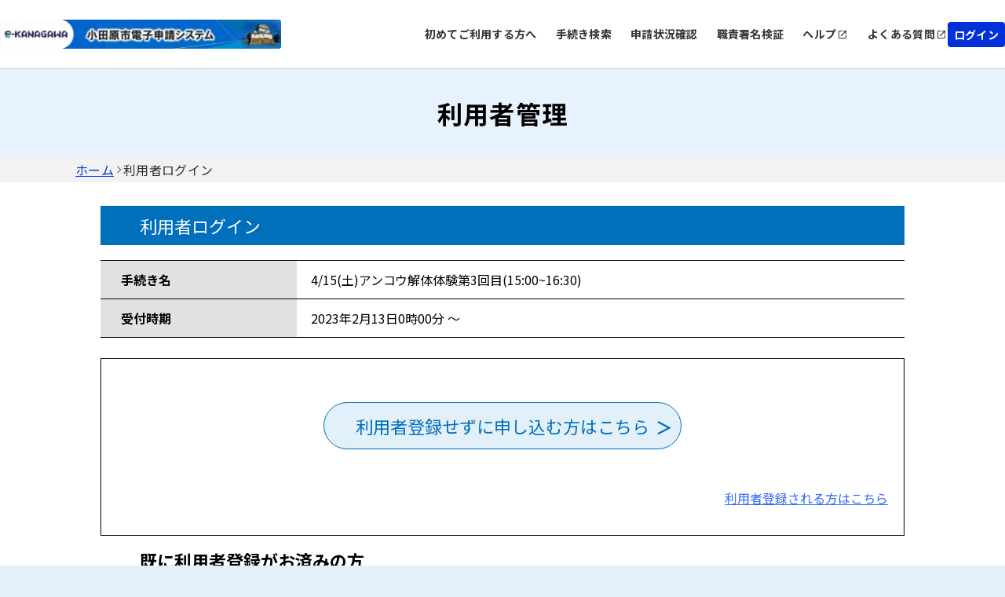

--- FILE ---
content_type: text/html;charset=UTF-8
request_url: https://dshinsei.e-kanagawa.lg.jp/142069-u/profile/userLogin_initDisplay?nextURL=CqTLFdO4vobYXliqo4BlqO3BB%2BFN7Gi4KMXGdBKterQfdrrJ0c3uG%2FcyOaZzLn96gvTFZ2RkOS6v%0D%0A1FXxyDAFxZyLsivuQaZ7bibATn5wfIJQGGTeY9fJ7A%3D%3DJw%2FF5Iw%2FOss%3D%0D%0A.kH29LntTWrui4MA4hgrJbR4Nt4EWOFxXCYbWDjZOWrQ%3D
body_size: 6952
content:























<!DOCTYPE html>















<html lang="ja">
<head prefix="og: http://ogp.me/ns# fb: http://ogp.me/ns/fb# article: http://ogp.me/ns/article#">




    



  















<meta http-equiv="X-UA-Compatible" content="IE=edge">





















<meta charset="utf-8">
<meta name="viewport" content="width=device-width,initial-scale=1">


































<link id="gstatic" rel="preconnect" href="https://fonts.gstatic.com">

<link href="https://fonts.googleapis.com/css2?family=Noto+Sans+JP:wght@400;700&display=swap" rel="stylesheet">










 

 







 
 



 

 


	













    




 
 




  





<script type="text/javascript" src="../resources/common/javascript/common.js?date=20251209012234"></script>


<script type="text/javascript" src="../resources/commonShare/javascript/showAlertSessionTimeOut.js?ver=1.01"></script>


<script type="text/javascript" src="../resources/commonShare/javascript/deleteTentativeReservation.js?ver=1.05"></script>


<link href="../resources/common/css/jquery-ui.css" rel="stylesheet" type="text/css" id="initColor" title="b">







 
 
 


<link href='../resources/common/css/common_blue.css?ver=1.01' rel='stylesheet' type='text/css' id='changeColorCss'>

 


<link href='../resources/common/css/style.css?date=20251209012234' rel='stylesheet' type='text/css'>

 
 


<link href='../resources/common/css/style_blue.css?ver=1.01' rel='stylesheet' type='text/css' id='changeStyleColorCss'>

 
    
<script type="text/javascript" src="../resources/common/js/jquery-3.5.1.min.js?ver=1.00"></script>

<script type="text/javascript" src="../resources/common/js/jquery-ui.js?date=20251209012234"></script>

<script type="text/javascript" src="../resources/common/js/jquery.ui.datepicker-ja.min.js?ver=1.00"></script>
<script type="text/javascript" src="../resources/common/js/js.cookie.min.js?ver=1.00"></script>





<script type="text/javascript" src="../resources/common/js/commonUtil.js?date=20251209012234"></script>
<script type="text/javascript" src="../resources/common/js/common.js?date=20251209012234"></script>


<link href="../resources/common/css/bootstrap.css?ver=1.00" rel="stylesheet" type="text/css">
<script type="text/javascript" src="../resources/common/javascript/bootstrap.bundle.custom.js?ver=1.00"></script>
<script type="text/javascript" src="../resources/common/javascript/myModal.js?ver=1.00"></script>




















<style type="text/css">
  @media print {
      .l-main {
          background: none;
      }
  }
</style>












<title>
【e-kanagawa電子申請】利用者管理：利用者ログイン
</title>


    <meta property="og:type" content="article" >
	<meta property="og:title" content="【e-kanagawa電子申請】利用者管理：利用者ログイン" >
	<meta property="og:description" content="4/15(土)アンコウ解体体験第3回目(15:00~16:30)" >
	<meta property="og:url" content="https://dshinsei.e-kanagawa.lg.jp/142069-u/offer/offerList_detail?tempSeq=47324" >
	<meta property="og:site_name" content="【e-kanagawa電子申請】" >
	<meta property="og:locale" content="ja_JP" >















<noscript>
 



 
</noscript>


</head>

<script type="text/javascript">

function showPopup() {

 
    showTemporaryPopup("userLoginModal","userLoginForm","../offer/temporarilySavedList_offerRestart_autoLogin__");
 
 

}
</script>



<body id="js-body" >

  

  
  <form id="userLoginForm" action="/iguser/profile/userLogin_initDisplay?nextURL=CqTLFdO4vobYXliqo4BlqO3BB%2BFN7Gi4KMXGdBKterQfdrrJ0c3uG%2FcyOaZzLn96gvTFZ2RkOS6v%0D%0A1FXxyDAFxZyLsivuQaZ7bibATn5wfIJQGGTeY9fJ7A%3D%3DJw%2FF5Iw%2FOss%3D%0D%0A.kH29LntTWrui4MA4hgrJbR4Nt4EWOFxXCYbWDjZOWrQ%3D" method="post">

    <header id="js-header" class="l-header">
      
      



















<link href="../resources/common/css/usersideheader.css" rel='stylesheet' type='text/css'>

<input type="hidden" id="mojRasEnsEnableFlag" value="false" />


<input type="hidden" id="mojCooperationFunctionFlag" value="false" />






















<div class="common-header">
<div class="common-header-main">
    






















































  
    
    
    


    
    


     
    
    
    

    

    
    

    

    

    



    
        <div class="common-header-left sp_none _portal">
    
    






      
          <img src="downloader?fileId=[base64]" alt="電子申請システムサービス" class="common-header-picbox sp_none" id="logoImgPc" onerror="this.style.display='none'" onclick="javascript:window.location.href='https://dshinsei.e-kanagawa.lg.jp/142069-u/offer/offerList_initDisplay'">
      




</div>
<div class="common-spheader-left pc_none">





      
      <img src="downloader?fileId=[base64]" alt="電子申請システムサービス" class="common-spheader-picbox pc_none" id="logoImgSp" onerror="this.style.display='none'" onclick="javascript:window.location.href='https://dshinsei.e-kanagawa.lg.jp/142069-u/offer/offerList_initDisplay'">
      



</div>












 









          
    

	
	
    
  


    
























    



    

      

          




          
































 







 



















<script type="text/javascript">
    function fixSelectedLanguageValue() {
        var selectedLanguagePCValue = document.getElementById('selectedLanguagePC');
        var selectedLanguageSPValue = document.getElementById('selectedLanguageSP');
        selectedLanguagePCValue.value = 'Language';
        selectedLanguageSPValue.value = 'Language';
    }
</script>


    
        <div class="common-header-right _portal sp_none">
    
    

<div class="common-header-rightchild">






    
            <div class="common-header-choose">
                <a class="common-header-title" href="/help/PREFKN/portal/contents/usageNotes.htm" target="portal_static_contents">初めてご利用する方へ</a>
            </div>
        
        
            
            
                
                
                
                
                
                    
                        


                            
                            


                                <div class="common-header-choose">


                                    
                                        
                                        
                                            <a href="javascript:linkWithDoubleCheck('../offer/offerList_initDisplayTop');" class="common-header-title"> 手続き検索 </a>
                                        
                                    

                                </div>
                            
                        
                    
                    
                    
                
            
        
        
            
                
                
                
                
                    
                        



                            

                                <div class="common-header-choose">


                                    <a href="../inquiry/inquiry_initDisplay" class="common-header-title"> 申請状況確認 </a>

                                </div>
                            
                            
                        
                    
                    
                    
                
            
            
        
        
            
            
                

                    
                    
                        

                            

                                
                                <div class="common-header-choose">
                                    <a href="../verifysignature/verifySignature_initDisplay" class="common-header-title"> 職責署名検証 </a>
                                </div>
                            
                            
                            
                        
                    
                
            
        
        

            

                <div class="common-header-group" tabindex="0" onkeypress="commonUtil.pageJump('pcHelp', event)">
                    <div class="common-header-choose">
                        
                        
                            
                                
                                
                                <a href="/help/PREFKN/" target="_blank" id="pcHelp" tabindex="-1" class="common-header-title"> ヘルプ </a>
                                
                            
                            
                        
                    </div>
                    <div class="common-header-icon"></div>
                </div>
                <div class="common-header-group" tabindex="0" onkeypress="commonUtil.pageJump('pcFaq', event)">
                    
                        
                            
                            <a href="/help/PREFKN/faq4-2.htm" target="_blank" id="pcFaq" tabindex="-1" class="common-header-title"> よくある質問 </a>
                            
                        
                        
                    
                    <div class="common-header-icon"></div>
                </div>
            
        
    </div>
    
        
        
            
                
                <div class="common-loginbox" id="pcLogin" onclick="javascript:window.location.href='../profile/userLogin'">
                    <div class="common-header-loginbtn">
                        <b class="common-header-login">ログイン</b>
                    </div>
                </div>

                

            
            
        
        
    
</div>



<div class="common-spheader-right pc_none p-hamburger" id="js-buttonHamburgernew" aria-controls="global-nav" aria-expanded="false">
    <div class="common-spheader-btnbox">
        <span class="p-hamburger__line"> </span> <span class="p-hamburger__text">メニュー</span>
    </div>
</div>
<div class="common-spheader-menubox pc_none" id="global-nav">
    <div class="common-spheader-menu">
        
            
                
                    
                        
                        <div class="common-spheader-menu-item login" onclick="javascript:window.location.href='../profile/userLogin'">
                            <div class="common-spheader-menu-text">ログイン</div>
                            <div class="common-spheader-menu-icon"></div>
                        </div>

                        

                    
                    
                
            
            
        
        
            <div class="common-spheader-menu-item">
                <div class="common-spheader-menu-text">
                    <a class="common-spheader-menu-text" href="/help/PREFKN/portal/contents/usageNotes.htm" target="portal_static_contents">初めてご利用する方へ</a>
                </div>
                <div class="common-spheader-menu-icon"></div>
            </div>
        
        
            
            
                
                
                
                
                
                    
                        



                            


                                <div class="common-spheader-menu-item">


                                    
                                        
                                        
                                            <a href="javascript:linkWithDoubleCheck('../offer/offerList_initDisplayTop');" class="common-spheader-menu-text"> 手続き検索 </a>
                                        
                                    

                                    <div class="common-spheader-menu-icon"></div>
                                </div>
                            
                        
                    
                    
                    
                
            
        
        
            
                
                
                
                
                    
                        



                            


                                <div class="common-spheader-menu-item">


                                    <a href="../inquiry/inquiry_initDisplay" class="common-spheader-menu-text"> 申請状況確認 </a>

                                    <div class="common-spheader-menu-icon"></div>
                                </div>
                            
                    
                        
                    
                    
                    
                
            
            
        
        
            
            
                

                    
                    
                        

                            

                                
                                <div class="common-spheader-menu-item">
                                    <a href="../verifysignature/verifySignature_initDisplay" class="common-spheader-menu-text"> 職責署名検証 </a>
                                    <div class="common-spheader-menu-icon"></div>
                                </div>
                            
                        
                    
                
            
        
        

            

                <div class="common-spheader-menu-item" tabindex="0" onkeypress="commonUtil.pageJump('spHelp', event)">
                    
                        
                            <a href="/help/PREFKN/" target="_blank" id="spHelp" tabindex="-1" class="common-spheader-menu-text"> ヘルプ </a>
                        
                        
                    
                    <div class="common-spheader-menu-icon"></div>
                </div>
                <div class="common-spheader-menu-item" tabindex="0" onkeypress="commonUtil.pageJump('spFaq', event)">
                    
                        
                            <a href="/help/PREFKN/faq4-2.htm" target="_blank" id="spFaq" tabindex="-1" class="common-spheader-menu-text">よくある質問</a>
                        
                        
                    
                    <div class="common-spheader-menu-icon"></div>
                </div>
            
        
        
            
        
    </div>
</div>


</div>
    <div class="common-spheader-logintime pc_none">
        
    </div>
</div>



    
            <script language="JavaScript">
                function judgeModalTarget() {
                    var modalTargetPage = ['申込','予約','申込確認','予約確認','添付ファイル選択','施設選択・予定日選択','時間選択','申込変更','予約変更','申込変更確認','予約変更確認',
                                            '委任状作成','委任状作成確認','委任状変更','委任状変更確認','電子署名について','証明書選択','公的個人認証入力','公的個人認証情報確認','商業登記証明書ファイル選択',
                                            '商業登記証明書情報確認','利用者登録','利用者登録確認','利用者変更','利用者変更確認','ファイル読込','ごみ持込申込','ごみ持込申込確認','ごみ持込申込変更','ごみ持込申込変更確認',
                                            '電子証明書の読取について','電子証明書の選択','公的個人認証ICの読込','スマホ電子署名連携用QRコード','スマートフォン基本4情報読取用QRコード','スマートフォン利用者証明用電子証明書読取用QRコード',
                                            '基本4情報の読取について','所得・個人住民税情報取得','一括申請読込結果'
                                           ];
                    if (modalTargetPage.includes('利用者ログイン')) {
                        openModal({
                            modalType: 'confirm',
                            content: '問い合わせフォームへ遷移すると入力中のデータが破棄されます。このまま問い合わせを実行しますか？\n※申込画面での入力内容を保存したい場合は、キャンセルを押下し、\n画面下部にある「入力中のデータを保存する」で一時保存してから再度問い合わせを実行してください。',
                            myModalId: 'myModal',
                            modalSubmitCallback: function () {
                                gotoContactUrl();
                            },
                            modalCloseCallback: function () {
                                return;
                            }
                        });
                    } else {
                        gotoContactUrl();
                    }
                }
                function gotoContactUrl() {
                    
                        document.forms[0].action = "../inquiryForm/inputInquiryForm_initDisplay";
                        document.forms[0].target = "_self";
                        document.forms[0].submit();
                    
                    
                }
            </script>
    











































        







 







            




 




























            












                            











                              





            








                            











                              






            
            




















 



    


























            
            


            

















            











            











            



            


                

                






















                















            



            


                















                








 





                    









                    








 






            
            
















                    















                    

                        














                        
                        




            

















 













    
    
  
  















    





 

    




    





























          

      

    
      <script type="text/javascript">


      <!--

      $(function() {

      setAlertTimer(30,
                5, document.forms[0],
                "");

      });

      //-->

      </script>
    
    <script type="text/javascript">
    $(function(){
        var trigger = $('#js-buttonHamburgernew');
        trigger.on('click', function(){
            var target = $('#js-body');
            if (trigger.attr("aria-expanded") == 'false') {
            	target.addClass('is-drawerActive');
                trigger.attr("aria-expanded","true");
                trigger.find('.p-hamburger__text').text('閉じる')
            } else {
            	target.removeClass('is-drawerActive');
                trigger.attr("aria-expanded","false");
                trigger.find('.p-hamburger__text').text('メニュー')
            }
        });
    })
    </script>


    </header>
    <main>
      <div id="js-main" class="l-main">


        


    













<div class="common-top">
    <div class="common-banner">
        <div class="common-banner-bg">
            <b class="common-banner-title"> 
                    
                    
                        利用者管理
                    
                
            </b>
        </div>
    </div>
    <div class="common-nav">
        
            
                
                    <a class="common-nav-item _underline" id="homepage" href="https://dshinsei.e-kanagawa.lg.jp/142069-u/offer/offerList_initDisplay">ホーム</a>
                
                
            
        
            
                
                
                    <div class="common-nav-arrow"></div>
                    <div class="common-nav-item">利用者ログイン</div>
                
            
        
    </div>
    
    
    <div class="sp_none" style="width:100%;max-width:1024px;">
        
    </div>
</div>

        
          
            
              



              
              
            
            <h3 class="c-box--procedure__title">利用者ログイン</h3>
          
          
        
        
          <h4 class="sr-only">手続き情報</h4>
          <div class="c-box--check">
            <dl class="c-box--check__list">
              <dt>手続き名</dt>
              <dd>
                4/15(土)アンコウ解体体験第3回目(15:00~16:30)
              </dd>
              <dt>受付時期</dt>
              <dd>
                2023年2月13日0時00分
                ～
                
              </dd>
              
              
                


                
              
            </dl>
          </div>

          

            <div class="c-box--check  note_box_none bgcolor-white">
              
              
                
                
                
                
                





                  <label class="notCovered notCovered c-btn c-btn--submit--large c-btn--submit--large_login">利用者登録せずに申し込む方はこちら <input type="button" class="c-label--btn" onclick="formSubmit(this.form, '../profile/userLogin_redirect');return false;" value="" />


                  </label>
                
              
              
                <div>
                  
                    
                      <div class="u-mr20 div-align-right">
                        <p class="inner">


                           

                          <a href="../profile/inputUser?tempSeq=47324">利用者登録される方はこちら</a>
                        </p>
                      </div>
                    
                    
                  
                </div>
              
            </div>
          
        

                
                
                
                    

        

          

            <h4 class="c-input c-input__item u-mt15 procedure__title u-mb15_new">既に利用者登録がお済みの方</h4>
          
          
          

         <dl class="c-input">
            <dd class="c-input__item">
                 

                  

                    <div class="note">
                      <span class="blueText"><strong> 
                            
                          
                      </strong></span>
                    </div>
                  
                
            </dd>
            <dd class="c-input__item">
                

                  

                    <div class="note">
                      <span class="blueText"><strong> 
                            
                            
                                <p id="messageForUserId">
                                    利用者登録時に使用したメールアドレス
                                    
                                    、<br>または各手続の担当部署から受領したID、パスワードを入力ください。
                                    
                                        <br>パスワードを忘れた場合、「パスワードを忘れた場合はこちら」より再設定してください。
                                    
                                </p>
                            
                          
                      </strong></span>
                    </div>
                  
                  

                  

                
            </dd>
            <dd>

                 

                  
                    <p class="c-input note c-input__item u-mt35">
                      <strong>メールアドレスを変更した場合は、ログイン後、利用者情報のメールアドレスを変更ください。</strong>
                    </p>
                  
                
            </dd>
         </dl>

        <dl class="c-input">
          
            
              <dt class="c-input__title">


                

                    

                      <label for="userLoginForm.userId">利用者ID（メールアドレス）</label>
                    
                    
                

              </dt>
            
            
          
          <dd class="c-input__item">
            <div class="u-mb15 u-fz-s">
              
              <div class="">
                <input id="userLoginForm.userId" name="userId" class="input-470" style="ime-mode:disabled;" onkeydown="if(event.keyCode==13) {checkEnter(this.form, &#39;../profile/userLogin_login&#39;); return false;}" aria-describedby="messageForUserId" type="text" value="" size="48" maxlength="256"/>
              </div>
            </div>



            <div class="note">
              <strong> 
              </strong>
            </div>
          </dd>
        </dl>
        <dl class="c-input">
          
            
              <dt class="c-input__title">


                <label for="userLoginForm.userPasswd">パスワード</label>

              </dt>
            
            
          
          <dd class="c-input__item">
            <div class="u-mb15 u-fz-s">
              
              <div class="">
                <input id="userLoginForm.userPasswd" name="userPasswd" class="input-470" style="ime-mode:disabled;" onkeydown="if(event.keyCode==13) {checkEnter(this.form, &#39;../profile/userLogin_login&#39;); return false;}" aria-describedby="messageForUserPassword" type="password" value="" size="50" maxlength="50"/>
              </div>
            </div>



          </dd>
        </dl>




        

        
          
            

            


            

          
          
            <p class="u-text-right inner">
              <a href="inputUserMailForForget_initDisplay?nextURL=CqTLFdO4vobYXliqo4BlqO3BB+FN7Gi4KMXGdBKterQfdrrJ0c3uG/cyOaZzLn96gvTFZ2RkOS6v%0D%0A1FXxyDAFxZyLsivuQaZ7bibATn5wfIJQGGTeY9fJ7A%3D%3DJw/F5Iw/Oss%3D%0D%0A&serialOfferTemporarySeq="> パスワードを忘れた場合はこちら</a>
            </p>
          
        
        
        <div class="note div-align-center">
          
            <div class="u-mt15">
              <strong></strong>
            </div>
          
          <div class="c-btn__wrap">
            
              
              
                <div class="notCovered c-btn--submit_2 c-label--submit_2">


                  <input type="submit" class="c-btn_2 button-outline" onclick="formSubmit(this.form, '../profile/userLogin_login');return false;" value="ログイン" />

                </div>
              
            
          </div>
        </div>

                
                
                
                
                    

        

                


      
    
      
      
       
       
      


    
    
      
      
       
       
      

        <input type="hidden" name="nextURL" value="CqTLFdO4vobYXliqo4BlqO3BB+FN7Gi4KMXGdBKterQfdrrJ0c3uG/cyOaZzLn96gvTFZ2RkOS6v
1FXxyDAFxZyLsivuQaZ7bibATn5wfIJQGGTeY9fJ7A==Jw/F5Iw/Oss=
" /> <input type="hidden" name="nextURLForMoj" value="" /> <input type="hidden" name="accessFrom" value="" /> <input type="hidden" name="nextURLForCorona"
          value="" /> <input type="hidden" name="serialOfferTemporarySeq" value="" />
        <input type="hidden" name="nextURLForRasEns" value="" /> 
        
        
      </div>

      

    </main>
    
    

















<link href="../resources/common/css/usersidefooter.css" rel='stylesheet' type='text/css'>





    
            <script language="JavaScript">
                function judgeModalTarget() {
                    var modalTargetPage = ['申込','予約','申込確認','予約確認','添付ファイル選択','施設選択・予定日選択','時間選択','申込変更','予約変更','申込変更確認','予約変更確認',
                                            '委任状作成','委任状作成確認','委任状変更','委任状変更確認','電子署名について','証明書選択','公的個人認証入力','公的個人認証情報確認','商業登記証明書ファイル選択',
                                            '商業登記証明書情報確認','利用者登録','利用者登録確認','利用者変更','利用者変更確認','ファイル読込','ごみ持込申込','ごみ持込申込確認','ごみ持込申込変更','ごみ持込申込変更確認'];
                    if (modalTargetPage.includes('利用者ログイン')) {
                        openModal({
                            modalType: 'confirm',
                            content: '問い合わせフォームへ遷移すると入力中のデータが破棄されます。このまま問い合わせを実行しますか？\n※申込画面での入力内容を保存したい場合は、キャンセルを押下し、\n画面下部にある「入力中のデータを保存する」で一時保存してから再度問い合わせを実行してください。',
                            myModalId: 'myModal',
                            modalSubmitCallback: function () {
                                gotoContactUrl();
                            },
                            modalCloseCallback: function () {
                                return;
                            }
                        });
                    } else {
                        gotoContactUrl();
                    }
                }
                function gotoContactUrl() {
                    
                        document.forms[0].action = "../inquiryForm/inputInquiryForm_initDisplay";
                        document.forms[0].target = "_self";
                        document.forms[0].submit();
                    
                    
                }
            </script>
    




<footer>





    <div class="common-footer">
        <div class="common-totop js-totop">
                <div class="common-totop-circle"></div>
                ページ上部へ
        </div>
        <div class="common-footer-top">
            <div class="common-footer-inner">
                <div class="common-footer-block1">
                    
                    <div class="common-footer-imgtxt">
                        【システム操作に関するお問合せ先（コールセンター）】<br>固定電話:０１２０－４６４－１１９（フリーダイヤル）<br>携帯電話:０５７０－０４１－００１（有料）<br>　（平日 ９：００～１７：００ 年末年始除く） <br>ＦＡＸ:０６－６７３３－７３０７（原則24時間）<br>※ＦＡＸによるお問合せは、次の項目を必ず御記入ください。<br>「氏名」「連絡先」「利用環境（ＯＳ／ブラウザ）」「申請・届出先自治体名」<br>これらの記載がない場合、お問合せに回答できない場合があります。<br>【各手続の事務的な内容に関するお問合せ先】<br>各手続の担当課にお問合せください。
                    </div>
                </div>
            </div>
            <div class="common-footer-block2">
                
                <div class="common-footer-titlebox">
                    <b class="common-footer-title">お問い合わせ</b>
                    <div class="common-footer-line"></div>
                </div>
                <div class="common-footer-b2main">
                    <div class="common-footer-b2inner _type1">
                      
                        <div class="common-footer-nexttitle">
                            <b class="common-footer-txt _sp">システム操作に関するお問合せ(各手続き内容に関するお問い合わせを除く)</b>
                        </div>
                      
                        
                            
                                <button id="judgeModalTargetUserChange" class="common-button" type="button" onclick="judgeModalTarget()">
                                    <div class="common-button-textbox">
                                        <b class="common-button-text">フォームでお問い合わせ</b>
                                    </div>
                                    <div class="common-button-arrow"></div>
                                </button>
                            
                        
                        
                            <div class="common-footer-squ">
                                
                                    <div class="common-footer-squbox _noborder">
                                        <div class="common-footer-squimgbox">
                                            <div class="common-footer-squimg _icon1"></div>
                                            <b class="common-footer-txt">固定電話（コールセンター）</b>
                                        </div>
                                        <div class="common-footer-tell1">
                                            0120-464-119(フリーダイヤル)
                                        </div>
                                        <div class="common-footer-time1">平日 9:00～17:00 年末年始を除く</div>
                                    </div>
                                
                                
                                    <div class="common-footer-squline"></div>
                                
                                
                                    <div class="common-footer-squbox">
                                        <div class="common-footer-squimgbox">
                                            <div class="common-footer-squimg _icon2"></div>
                                            <b class="common-footer-txt">携帯電話（コールセンター）</b>
                                        </div>
                                        <div class="common-footer-tellbox">
                                            <div class="common-footer-tell2">
                                                0570-041-001(有料)
                                            </div>
                                        </div>
                                        <div class="common-footer-time1">平日 9:00～17:00 年末年始を除く</div>
                                    </div>
                                
                            </div>
                        
                        
                            <div class="common-footer-squ">
                                <div class="common-footer-squbox _noborder">
                                    <div class="common-footer-squimgbox">
                                        <div class="common-footer-squimg _icon1"></div>
                                        <b class="common-footer-txt">FAX（コールセンター）</b>
                                    </div>
                                    <div class="common-footer-tell1">
                                        06-6733-7307
                                    </div>
                                    <div class="common-footer-time1">原則24時間受付</div>
                                </div>
                            </div>
                        
                        
                    </div>
                    <div class="common-footer-b2inner _type2">
                        <div class="common-footer-nexttitle">
                            <b class="common-footer-txt _sp">各手続き等の内容に関するお問い合わせ</b>
                        </div>
                        <div class="common-footer-txt _170">各手続きの問い合わせ先を確認し、ご連絡ください。</div>
                    </div>
                </div>
                
            </div>
            <div class="common-footer-bottom">
                
                
                    
                        <div class="common-footer-btmmain">
                            <div class="common-footer-titlebox">
                                <b class="common-footer-title">初めてご利用する方</b>
                                <div class="common-footer-line"></div>
                            </div>
                            <div class="common-footer-wrap">
                                <div class="common-footer-wrapinner">
                                    <div class="common-footer-wrapbox">
                                        <div class="common-footer-flexcenter">
                                            <a href="/help/PREFKN/portal/contents/firstTimeUse.htm" target="portal_static_contents"> <b class="common-footer-txt _sp">初めて利用する方へ</b>
                                            </a>
                                            <div class="common-footer-share"></div>
                                        </div>
                                    </div>
                                    <div class="common-footer-wrapbox">
                                        <div class="common-footer-flexcenter">
                                            <a href="/help/PREFKN/portal/contents/operatingEnvironment.htm" target="portal_static_contents"> <b class="common-footer-txt _sp">動作環境</b>
                                            </a>
                                            <div class="common-footer-share"></div>
                                        </div>
                                    </div>
                                    <div class="common-footer-wrapbox">
                                        <div class="common-footer-flexcenter">
                                           
                                           
                                           
                                               
                                               
                                                  <a href="https://dshinsei.e-kanagawa.lg.jp/142069-u/offer/offerList_initDisplayTermsOfService" target="portal_static_contents"> <b class="common-footer-txt _sp">利用規約</b>
                                                  </a>
                                               
                                               
                                               
                                            
                                            <div class="common-footer-share"></div>
                                        </div>
                                    </div>
                                    <div class="common-footer-wrapbox">
                                        <div class="common-footer-flexcenter">
                                            <a href="/help/PREFKN/portal/contents/usageNotes.htm" target="portal_static_contents"> <b class="common-footer-txt _sp">利用上の注意</b>
                                            </a>
                                            <div class="common-footer-share"></div>
                                        </div>
                                    </div>
                                </div>
                            </div>
                        </div>
                        <div class="common-footer-btmmain">
                            <div class="common-footer-titlebox">
                                <b class="common-footer-title">サポート</b>
                                <div class="common-footer-line"></div>
                            </div>
                            <div class="common-footer-wrap">
                                <div class="common-footer-wrapinner">
                                    <div class="common-footer-wrapbox">
                                        <div class="common-footer-flexcenter">
                                            
                                                
                                                    
                                                    <a href="/help/PREFKN/" target="_blank" id="pcHelp" tabindex="-1" class="common-header-title-a"> ヘルプ </a>
                                                    
                                                
                                                
                                            
                                        </div>
                                        <div class="common-footer-share"></div>
                                    </div>
                                    <div class="common-footer-wrapbox">
                                        <div class="common-footer-flexcenter">
                                            
                                                
                                                    
                                                    <a href="/help/PREFKN/faq4-2.htm" target="_blank" id="pcFaq" tabindex="-1" class="common-header-title-a"> よくあるご質問 </a>
                                                    
                                                
                                                
                                            
                                        </div>
                                        <div class="common-footer-share"></div>
                                    </div>
                                    
                                    <div class="common-footer-wrapbox">
                                        <div class="common-footer-flexcenter">
                                            <a href="/help/PREFKN/portal/contents/contactUs.htm?mailAddr=help-shinsei-kanagawa%40apply.e-tumo.jp" target="portal_static_contents">
                                                <b class="common-footer-txt _sp">お問い合わせ</b>
                                            </a>
                                            <div class="common-footer-share"></div>
                                        </div>
                                    </div>
                                    <div class="common-footer-wrapbox">
                                        <div class="common-footer-flexcenter">
                                            <a href="/help/PREFKN/portal/contents/privacyPolicy.htm" target="_blank" tabindex="-1"> <b class="common-footer-txt _sp">プライバシーポリシー</b>
                                            </a>
                                            <div class="common-footer-share"></div>
                                        </div>
                                    </div>
                                    <div class="common-footer-wrapbox">
                                        <div class="common-footer-flexcenter">
                                        <a href="/help/PREFKN/portal/contents/accessibility.htm" target="_blank" tabindex="-1"> <b class="common-footer-txt _sp">ウェブアクセシビリティ</b>
                                        </a>
                                        <div class="common-footer-share"></div>
                                        </div>
                                    </div>
                                </div>
                            </div>
                        </div>
                    
                    
                
                
                <div class="common-footer-btmmain">
                    <div class="common-footer-titlebox">
                        <b class="common-footer-title">配色変更</b>
                        <div class="common-footer-line"></div>
                    </div>
                    <div class="common-footer-color">
                        <div class="common-footer-colortitle">本サービスの配色を変更することができます。</div>
                        <div class="common-footer-colorbox">
                            <div class="common-footer-colormain">
                                <div class="common-footer-colorcir" onclick="commonUtil.changeColorCss('title')" onkeypress="commonUtil.eventStop(event)" id="changePcColorDefault">
                                    <b class="common-circle-txt">標準</b>
                                </div>
                                <div class="common-footer-colorcir _blue" onclick="commonUtil.changeColorCss('blue')" onkeypress="commonUtil.eventStop(event)" id="changePcColorBlue">
                                    <b class="common-circle-txt">青</b>
                                </div>
                                <div class="common-footer-colorcir _yellow" onclick="commonUtil.changeColorCss('yellow')" onkeypress="commonUtil.eventStop(event)" id="changePcColorYellow">
                                    <b class="common-circle-txt">黄</b>
                                </div>
                                <div class="common-footer-colorcir _black" onclick="commonUtil.changeColorCss('black')" onkeypress="commonUtil.eventStop(event)" id="changePcColorBlack">
                                    <b class="common-circle-txt">黒</b>
                                </div>
                            </div>
                        </div>
                    </div>
                </div>
            </div>
        </div>
        
    </div>

</footer>


    



    <input type="hidden" id="hidden_javaScriptEffectiveFlag" value="">
    <script type="text/javascript">
    <!--
    document.getElementById('hidden_javaScriptEffectiveFlag').name = "javaScriptEffectiveFlag";
    document.getElementById('hidden_javaScriptEffectiveFlag').value = "true";
  // -->
         $(".js-totop").hide();
         $(window).scroll(function () {
            if($(window).scrollTop()>100){
            	$(".js-totop").fadeIn();
            }else{
            	$(".js-totop").fadeOut();
            }
        });
        $(".js-totop").on("click", function () {
            $("html, body").animate(
                {
                    scrollTop: 0, 
                },
                500
            );
        });
    </script>
    <script language="JavaScript">
        $(function(){
            $(".js-footerlogo").on("error",function(e){
                $(".js-logobox").hide();
            })
        })
    </script>



  <div>
<input type="hidden" name="_csrf" value="37e37b7c-8882-4563-88e6-76eeec23fbb5" />
</div></form>
</body>
</html>
